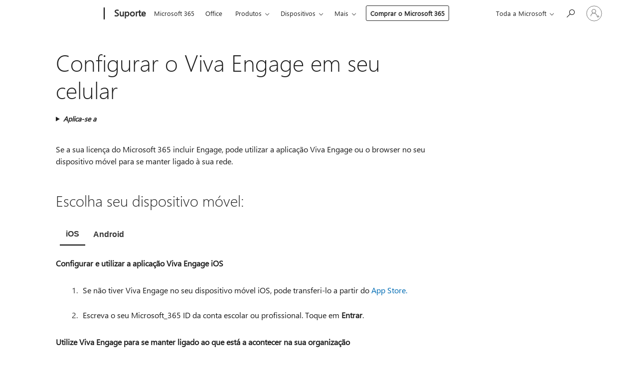

--- FILE ---
content_type: text/html; charset=utf-8
request_url: https://login.microsoftonline.com/common/oauth2/v2.0/authorize?client_id=ee272b19-4411-433f-8f28-5c13cb6fd407&redirect_uri=https%3A%2F%2Fsupport.microsoft.com%2Fsignin-oidc&response_type=code%20id_token&scope=openid%20profile%20offline_access&response_mode=form_post&nonce=639046370018520812.NzllZThhMTItYjAwYi00ZDI4LTk4Y2ItNzk2ODFhZDE3ZTZkY2VhOWY1ZGEtNmNhMS00MTNkLWI4YzktNTFjNDU1ZWQwYThi&prompt=none&nopa=2&state=CfDJ8MF9taR5d3RHoynoKQkxN0CX5_KF7rH0MuMn8poRVEkSscGLak5Gnwir_u5BoxUtGqVOaGOSUCpDjoK6fhLZFXNgY-wKZD-rEsMcp9nIlwe7zhHxe4mFbFvopaGnu10jj8PYJ65Z_vKUS8xRuy345gpPJSvU37k4au39AMgjPafmnP1IVhTw9QCe5nmtiBw_k-9b0VQrpqvDmHZscl68M-6EnfFlyy8rtl_cEGiTwKM0WWVguZpc4hKvx9YiVQ1FV2aUs95rCupMiF2ITUa_nKs6-Frk3y-7N6M1SfDfzAM2Cv-curacL5wJuR3DB2Xz09Zmq38jkR9vn5G9j2i5agdJQ05nK0Q4o6MYBf0Lx0AH&x-client-SKU=ID_NET6_0&x-client-ver=8.12.1.0&sso_reload=true
body_size: 10005
content:


<!-- Copyright (C) Microsoft Corporation. All rights reserved. -->
<!DOCTYPE html>
<html>
<head>
    <title>Redirecting</title>
    <meta http-equiv="Content-Type" content="text/html; charset=UTF-8">
    <meta http-equiv="X-UA-Compatible" content="IE=edge">
    <meta name="viewport" content="width=device-width, initial-scale=1.0, maximum-scale=2.0, user-scalable=yes">
    <meta http-equiv="Pragma" content="no-cache">
    <meta http-equiv="Expires" content="-1">
    <meta name="PageID" content="FetchSessions" />
    <meta name="SiteID" content="" />
    <meta name="ReqLC" content="1033" />
    <meta name="LocLC" content="en-US" />

    
<meta name="robots" content="none" />

<script type="text/javascript" nonce='2bQGHTIxvzkyXA6H4kE8pQ'>//<![CDATA[
$Config={"urlGetCredentialType":"https://login.microsoftonline.com/common/GetCredentialType?mkt=en-US","urlGoToAADError":"https://login.live.com/oauth20_authorize.srf?client_id=ee272b19-4411-433f-8f28-5c13cb6fd407\u0026scope=openid+profile+offline_access\u0026redirect_uri=https%3a%2f%2fsupport.microsoft.com%2fsignin-oidc\u0026response_type=code+id_token\u0026state=[base64]\u0026response_mode=form_post\u0026nonce=639046370018520812.NzllZThhMTItYjAwYi00ZDI4LTk4Y2ItNzk2ODFhZDE3ZTZkY2VhOWY1ZGEtNmNhMS00MTNkLWI4YzktNTFjNDU1ZWQwYThi\u0026prompt=none\u0026x-client-SKU=ID_NET6_0\u0026x-client-Ver=8.12.1.0\u0026uaid=ba7f96b9d8ec4b32a3598811097f447b\u0026msproxy=1\u0026issuer=mso\u0026tenant=common\u0026ui_locales=en-US\u0026epctrc=VtTuyPdWNgvoadUTNDiwFqTBNGaqkfJcA8WV7ySkPRo%3d4%3a1%3aCANARY%3auFect0FKqKc5uqZMBnrYa1ykHwOOvjRotq4Kfg0TOZg%3d\u0026epct=[base64]\u0026jshs=0\u0026nopa=2","urlAppError":"https://support.microsoft.com/signin-oidc","oAppRedirectErrorPostParams":{"error":"interaction_required","error_description":"Session information is not sufficient for single-sign-on.","state":"[base64]"},"iMaxStackForKnockoutAsyncComponents":10000,"fShowButtons":true,"urlCdn":"https://aadcdn.msftauth.net/shared/1.0/","urlDefaultFavicon":"https://aadcdn.msftauth.net/shared/1.0/content/images/favicon_a_eupayfgghqiai7k9sol6lg2.ico","urlPost":"/common/login","iPawnIcon":0,"sPOST_Username":"","fEnableNumberMatching":true,"sFT":"[base64]","sFTName":"flowToken","sCtx":"[base64]","fEnableOneDSClientTelemetry":true,"dynamicTenantBranding":null,"staticTenantBranding":null,"oAppCobranding":{},"iBackgroundImage":4,"arrSessions":[],"urlMsaStaticMeControl":"https://login.live.com/Me.htm?v=3","urlReportStaticMeControlTelemetry":"https://login.microsoftonline.com/common/instrumentation/reportstaticmecontroltelemetry","fApplicationInsightsEnabled":false,"iApplicationInsightsEnabledPercentage":0,"urlSetDebugMode":"https://login.microsoftonline.com/common/debugmode","fEnableCssAnimation":true,"fDisableAnimationIfAnimationEndUnsupported":true,"fSsoFeasible":true,"fAllowGrayOutLightBox":true,"fProvideV2SsoImprovements":true,"fUseMsaSessionState":true,"fIsRemoteNGCSupported":true,"urlLogin":"https://login.microsoftonline.com/common/reprocess?ctx=[base64]","urlDssoStatus":"https://login.microsoftonline.com/common/instrumentation/dssostatus","iSessionPullType":3,"fUseSameSite":true,"iAllowedIdentities":2,"isGlobalTenant":true,"uiflavor":1001,"fShouldPlatformKeyBeSuppressed":true,"fLoadStringCustomizationPromises":true,"fUseAlternateTextForSwitchToCredPickerLink":true,"fOfflineAccountVisible":false,"fEnableUserStateFix":true,"fShowAccessPassPeek":true,"fUpdateSessionPollingLogic":true,"fEnableShowPickerCredObservable":true,"fFetchSessionsSkipDsso":true,"fIsCiamUserFlowUxNewLogicEnabled":true,"fUseNonMicrosoftDefaultBrandingForCiam":true,"sCompanyDisplayName":"Microsoft Services","fRemoveCustomCss":true,"fFixUICrashForApiRequestHandler":true,"fShowUpdatedKoreanPrivacyFooter":true,"fUsePostCssHotfix":true,"fFixUserFlowBranding":true,"fEnablePasskeyNullFix":true,"fEnableRefreshCookiesFix":true,"fEnableWebNativeBridgeInterstitialUx":true,"fEnableWindowParentingFix":true,"fEnableNativeBridgeErrors":true,"urlAcmaServerPath":"https://login.microsoftonline.com","sTenantId":"common","sMkt":"en-US","fIsDesktop":true,"fUpdateConfigInit":true,"fLogDisallowedCssProperties":true,"fDisallowExternalFonts":true,"scid":1013,"hpgact":1800,"hpgid":7,"apiCanary":"[base64]","canary":"VtTuyPdWNgvoadUTNDiwFqTBNGaqkfJcA8WV7ySkPRo=4:1:CANARY:uFect0FKqKc5uqZMBnrYa1ykHwOOvjRotq4Kfg0TOZg=","sCanaryTokenName":"canary","fSkipRenderingNewCanaryToken":false,"fEnableNewCsrfProtection":true,"correlationId":"ba7f96b9-d8ec-4b32-a359-8811097f447b","sessionId":"d0029ac4-54f9-4638-867f-0132f45ef900","sRingId":"R5","locale":{"mkt":"en-US","lcid":1033},"slMaxRetry":2,"slReportFailure":true,"strings":{"desktopsso":{"authenticatingmessage":"Trying to sign you in"}},"enums":{"ClientMetricsModes":{"None":0,"SubmitOnPost":1,"SubmitOnRedirect":2,"InstrumentPlt":4}},"urls":{"instr":{"pageload":"https://login.microsoftonline.com/common/instrumentation/reportpageload","dssostatus":"https://login.microsoftonline.com/common/instrumentation/dssostatus"}},"browser":{"ltr":1,"Chrome":1,"_Mac":1,"_M131":1,"_D0":1,"Full":1,"RE_WebKit":1,"b":{"name":"Chrome","major":131,"minor":0},"os":{"name":"OSX","version":"10.15.7"},"V":"131.0"},"watson":{"url":"/common/handlers/watson","bundle":"https://aadcdn.msftauth.net/ests/2.1/content/cdnbundles/watson.min_q5ptmu8aniymd4ftuqdkda2.js","sbundle":"https://aadcdn.msftauth.net/ests/2.1/content/cdnbundles/watsonsupportwithjquery.3.5.min_dc940oomzau4rsu8qesnvg2.js","fbundle":"https://aadcdn.msftauth.net/ests/2.1/content/cdnbundles/frameworksupport.min_oadrnc13magb009k4d20lg2.js","resetErrorPeriod":5,"maxCorsErrors":-1,"maxInjectErrors":5,"maxErrors":10,"maxTotalErrors":3,"expSrcs":["https://login.microsoftonline.com","https://aadcdn.msauth.net/","https://aadcdn.msftauth.net/",".login.microsoftonline.com"],"envErrorRedirect":true,"envErrorUrl":"/common/handlers/enverror"},"loader":{"cdnRoots":["https://aadcdn.msauth.net/","https://aadcdn.msftauth.net/"],"logByThrowing":true},"serverDetails":{"slc":"ProdSlices","dc":"WUS3","ri":"PH1XXXX","ver":{"v":[2,1,23173,3]},"rt":"2026-01-22T00:03:23","et":60},"clientEvents":{"enabled":true,"telemetryEnabled":true,"useOneDSEventApi":true,"flush":60000,"autoPost":true,"autoPostDelay":1000,"minEvents":1,"maxEvents":1,"pltDelay":500,"appInsightsConfig":{"instrumentationKey":"69adc3c768bd4dc08c19416121249fcc-66f1668a-797b-4249-95e3-6c6651768c28-7293","webAnalyticsConfiguration":{"autoCapture":{"jsError":true}}},"defaultEventName":"IDUX_ESTSClientTelemetryEvent_WebWatson","serviceID":3,"endpointUrl":""},"fApplyAsciiRegexOnInput":true,"country":"US","fBreakBrandingSigninString":true,"bsso":{"states":{"START":"start","INPROGRESS":"in-progress","END":"end","END_SSO":"end-sso","END_USERS":"end-users"},"nonce":"AwABEgEAAAADAOz_BQD0_9NK_K0azJYcHUTf5Htz1lzP-iB1a7UkKUnnAx1aZ-RGVy9K6QC8EDmfG7-V3xBotiPfViJRng72kEqdpsBFtmIgAA","overallTimeoutMs":4000,"telemetry":{"type":"ChromeSsoTelemetry","nonce":"AwABDwEAAAADAOz_BQD0_w6VutnJQ8xVD-OCJQ5Nnk8IcvgoBOJYN3ZdbdBbvNeFAy1sSxRhKNZtr1Tv8hSn-7rIEff57PtxeHemCQgFYxB6JbM158mU_jlIQSlSfrEkIAA","reportStates":[]},"redirectEndStates":["end"],"cookieNames":{"aadSso":"AADSSO","winSso":"ESTSSSO","ssoTiles":"ESTSSSOTILES","ssoPulled":"SSOCOOKIEPULLED","userList":"ESTSUSERLIST"},"type":"chrome","reason":"Pull suppressed because it was already attempted and the current URL was reloaded."},"urlNoCookies":"https://login.microsoftonline.com/cookiesdisabled","fTrimChromeBssoUrl":true,"inlineMode":5,"fShowCopyDebugDetailsLink":true,"fTenantBrandingCdnAddEventHandlers":true,"fAddTryCatchForIFrameRedirects":true};
//]]></script> 
<script type="text/javascript" nonce='2bQGHTIxvzkyXA6H4kE8pQ'>//<![CDATA[
!function(){var e=window,r=e.$Debug=e.$Debug||{},t=e.$Config||{};if(!r.appendLog){var n=[],o=0;r.appendLog=function(e){var r=t.maxDebugLog||25,i=(new Date).toUTCString()+":"+e;n.push(o+":"+i),n.length>r&&n.shift(),o++},r.getLogs=function(){return n}}}(),function(){function e(e,r){function t(i){var a=e[i];if(i<n-1){return void(o.r[a]?t(i+1):o.when(a,function(){t(i+1)}))}r(a)}var n=e.length;t(0)}function r(e,r,i){function a(){var e=!!s.method,o=e?s.method:i[0],a=s.extraArgs||[],u=n.$WebWatson;try{
var c=t(i,!e);if(a&&a.length>0){for(var d=a.length,l=0;l<d;l++){c.push(a[l])}}o.apply(r,c)}catch(e){return void(u&&u.submitFromException&&u.submitFromException(e))}}var s=o.r&&o.r[e];return r=r||this,s&&(s.skipTimeout?a():n.setTimeout(a,0)),s}function t(e,r){return Array.prototype.slice.call(e,r?1:0)}var n=window;n.$Do||(n.$Do={"q":[],"r":[],"removeItems":[],"lock":0,"o":[]});var o=n.$Do;o.when=function(t,n){function i(e){r(e,a,s)||o.q.push({"id":e,"c":a,"a":s})}var a=0,s=[],u=1;"function"==typeof n||(a=n,
u=2);for(var c=u;c<arguments.length;c++){s.push(arguments[c])}t instanceof Array?e(t,i):i(t)},o.register=function(e,t,n){if(!o.r[e]){o.o.push(e);var i={};if(t&&(i.method=t),n&&(i.skipTimeout=n),arguments&&arguments.length>3){i.extraArgs=[];for(var a=3;a<arguments.length;a++){i.extraArgs.push(arguments[a])}}o.r[e]=i,o.lock++;try{for(var s=0;s<o.q.length;s++){var u=o.q[s];u.id==e&&r(e,u.c,u.a)&&o.removeItems.push(u)}}catch(e){throw e}finally{if(0===--o.lock){for(var c=0;c<o.removeItems.length;c++){
for(var d=o.removeItems[c],l=0;l<o.q.length;l++){if(o.q[l]===d){o.q.splice(l,1);break}}}o.removeItems=[]}}}},o.unregister=function(e){o.r[e]&&delete o.r[e]}}(),function(e,r){function t(){if(!a){if(!r.body){return void setTimeout(t)}a=!0,e.$Do.register("doc.ready",0,!0)}}function n(){if(!s){if(!r.body){return void setTimeout(n)}t(),s=!0,e.$Do.register("doc.load",0,!0),i()}}function o(e){(r.addEventListener||"load"===e.type||"complete"===r.readyState)&&t()}function i(){
r.addEventListener?(r.removeEventListener("DOMContentLoaded",o,!1),e.removeEventListener("load",n,!1)):r.attachEvent&&(r.detachEvent("onreadystatechange",o),e.detachEvent("onload",n))}var a=!1,s=!1;if("complete"===r.readyState){return void setTimeout(n)}!function(){r.addEventListener?(r.addEventListener("DOMContentLoaded",o,!1),e.addEventListener("load",n,!1)):r.attachEvent&&(r.attachEvent("onreadystatechange",o),e.attachEvent("onload",n))}()}(window,document),function(){function e(){
return f.$Config||f.ServerData||{}}function r(e,r){var t=f.$Debug;t&&t.appendLog&&(r&&(e+=" '"+(r.src||r.href||"")+"'",e+=", id:"+(r.id||""),e+=", async:"+(r.async||""),e+=", defer:"+(r.defer||"")),t.appendLog(e))}function t(){var e=f.$B;if(void 0===d){if(e){d=e.IE}else{var r=f.navigator.userAgent;d=-1!==r.indexOf("MSIE ")||-1!==r.indexOf("Trident/")}}return d}function n(){var e=f.$B;if(void 0===l){if(e){l=e.RE_Edge}else{var r=f.navigator.userAgent;l=-1!==r.indexOf("Edge")}}return l}function o(e){
var r=e.indexOf("?"),t=r>-1?r:e.length,n=e.lastIndexOf(".",t);return e.substring(n,n+v.length).toLowerCase()===v}function i(){var r=e();return(r.loader||{}).slReportFailure||r.slReportFailure||!1}function a(){return(e().loader||{}).redirectToErrorPageOnLoadFailure||!1}function s(){return(e().loader||{}).logByThrowing||!1}function u(e){if(!t()&&!n()){return!1}var r=e.src||e.href||"";if(!r){return!0}if(o(r)){var i,a,s;try{i=e.sheet,a=i&&i.cssRules,s=!1}catch(e){s=!0}if(i&&!a&&s){return!0}
if(i&&a&&0===a.length){return!0}}return!1}function c(){function t(e){g.getElementsByTagName("head")[0].appendChild(e)}function n(e,r,t,n){var u=null;return u=o(e)?i(e):"script"===n.toLowerCase()?a(e):s(e,n),r&&(u.id=r),"function"==typeof u.setAttribute&&(u.setAttribute("crossorigin","anonymous"),t&&"string"==typeof t&&u.setAttribute("integrity",t)),u}function i(e){var r=g.createElement("link");return r.rel="stylesheet",r.type="text/css",r.href=e,r}function a(e){
var r=g.createElement("script"),t=g.querySelector("script[nonce]");if(r.type="text/javascript",r.src=e,r.defer=!1,r.async=!1,t){var n=t.nonce||t.getAttribute("nonce");r.setAttribute("nonce",n)}return r}function s(e,r){var t=g.createElement(r);return t.src=e,t}function d(e,r){if(e&&e.length>0&&r){for(var t=0;t<e.length;t++){if(-1!==r.indexOf(e[t])){return!0}}}return!1}function l(r){if(e().fTenantBrandingCdnAddEventHandlers){var t=d(E,r)?E:b;if(!(t&&t.length>1)){return r}for(var n=0;n<t.length;n++){
if(-1!==r.indexOf(t[n])){var o=t[n+1<t.length?n+1:0],i=r.substring(t[n].length);return"https://"!==t[n].substring(0,"https://".length)&&(o="https://"+o,i=i.substring("https://".length)),o+i}}return r}if(!(b&&b.length>1)){return r}for(var a=0;a<b.length;a++){if(0===r.indexOf(b[a])){return b[a+1<b.length?a+1:0]+r.substring(b[a].length)}}return r}function f(e,t,n,o){if(r("[$Loader]: "+(L.failMessage||"Failed"),o),w[e].retry<y){return w[e].retry++,h(e,t,n),void c._ReportFailure(w[e].retry,w[e].srcPath)}n&&n()}
function v(e,t,n,o){if(u(o)){return f(e,t,n,o)}r("[$Loader]: "+(L.successMessage||"Loaded"),o),h(e+1,t,n);var i=w[e].onSuccess;"function"==typeof i&&i(w[e].srcPath)}function h(e,o,i){if(e<w.length){var a=w[e];if(!a||!a.srcPath){return void h(e+1,o,i)}a.retry>0&&(a.srcPath=l(a.srcPath),a.origId||(a.origId=a.id),a.id=a.origId+"_Retry_"+a.retry);var s=n(a.srcPath,a.id,a.integrity,a.tagName);s.onload=function(){v(e,o,i,s)},s.onerror=function(){f(e,o,i,s)},s.onreadystatechange=function(){
"loaded"===s.readyState?setTimeout(function(){v(e,o,i,s)},500):"complete"===s.readyState&&v(e,o,i,s)},t(s),r("[$Loader]: Loading '"+(a.srcPath||"")+"', id:"+(a.id||""))}else{o&&o()}}var p=e(),y=p.slMaxRetry||2,m=p.loader||{},b=m.cdnRoots||[],E=m.tenantBrandingCdnRoots||[],L=this,w=[];L.retryOnError=!0,L.successMessage="Loaded",L.failMessage="Error",L.Add=function(e,r,t,n,o,i){e&&w.push({"srcPath":e,"id":r,"retry":n||0,"integrity":t,"tagName":o||"script","onSuccess":i})},L.AddForReload=function(e,r){
var t=e.src||e.href||"";L.Add(t,"AddForReload",e.integrity,1,e.tagName,r)},L.AddIf=function(e,r,t){e&&L.Add(r,t)},L.Load=function(e,r){h(0,e,r)}}var d,l,f=window,g=f.document,v=".css";c.On=function(e,r,t){if(!e){throw"The target element must be provided and cannot be null."}r?c.OnError(e,t):c.OnSuccess(e,t)},c.OnSuccess=function(e,t){if(!e){throw"The target element must be provided and cannot be null."}if(u(e)){return c.OnError(e,t)}var n=e.src||e.href||"",o=i(),s=a();r("[$Loader]: Loaded",e);var d=new c
;d.failMessage="Reload Failed",d.successMessage="Reload Success",d.Load(null,function(){if(o){throw"Unexpected state. ResourceLoader.Load() failed despite initial load success. ['"+n+"']"}s&&(document.location.href="/error.aspx?err=504")})},c.OnError=function(e,t){var n=e.src||e.href||"",o=i(),s=a();if(!e){throw"The target element must be provided and cannot be null."}r("[$Loader]: Failed",e);var u=new c;u.failMessage="Reload Failed",u.successMessage="Reload Success",u.AddForReload(e,t),
u.Load(null,function(){if(o){throw"Failed to load external resource ['"+n+"']"}s&&(document.location.href="/error.aspx?err=504")}),c._ReportFailure(0,n)},c._ReportFailure=function(e,r){if(s()&&!t()){throw"[Retry "+e+"] Failed to load external resource ['"+r+"'], reloading from fallback CDN endpoint"}},f.$Loader=c}(),function(){function e(){if(!E){var e=new h.$Loader;e.AddIf(!h.jQuery,y.sbundle,"WebWatson_DemandSupport"),y.sbundle=null,delete y.sbundle,e.AddIf(!h.$Api,y.fbundle,"WebWatson_DemandFramework"),
y.fbundle=null,delete y.fbundle,e.Add(y.bundle,"WebWatson_DemandLoaded"),e.Load(r,t),E=!0}}function r(){if(h.$WebWatson){if(h.$WebWatson.isProxy){return void t()}m.when("$WebWatson.full",function(){for(;b.length>0;){var e=b.shift();e&&h.$WebWatson[e.cmdName].apply(h.$WebWatson,e.args)}})}}function t(){if(!h.$WebWatson||h.$WebWatson.isProxy){if(!L&&JSON){try{var e=new XMLHttpRequest;e.open("POST",y.url),e.setRequestHeader("Accept","application/json"),
e.setRequestHeader("Content-Type","application/json; charset=UTF-8"),e.setRequestHeader("canary",p.apiCanary),e.setRequestHeader("client-request-id",p.correlationId),e.setRequestHeader("hpgid",p.hpgid||0),e.setRequestHeader("hpgact",p.hpgact||0);for(var r=-1,t=0;t<b.length;t++){if("submit"===b[t].cmdName){r=t;break}}var o=b[r]?b[r].args||[]:[],i={"sr":y.sr,"ec":"Failed to load external resource [Core Watson files]","wec":55,"idx":1,"pn":p.pgid||"","sc":p.scid||0,"hpg":p.hpgid||0,
"msg":"Failed to load external resource [Core Watson files]","url":o[1]||"","ln":0,"ad":0,"an":!1,"cs":"","sd":p.serverDetails,"ls":null,"diag":v(y)};e.send(JSON.stringify(i))}catch(e){}L=!0}y.loadErrorUrl&&window.location.assign(y.loadErrorUrl)}n()}function n(){b=[],h.$WebWatson=null}function o(r){return function(){var t=arguments;b.push({"cmdName":r,"args":t}),e()}}function i(){var e=["foundException","resetException","submit"],r=this;r.isProxy=!0;for(var t=e.length,n=0;n<t;n++){var i=e[n];i&&(r[i]=o(i))}
}function a(e,r,t,n,o,i,a){var s=h.event;return i||(i=l(o||s,a?a+2:2)),h.$Debug&&h.$Debug.appendLog&&h.$Debug.appendLog("[WebWatson]:"+(e||"")+" in "+(r||"")+" @ "+(t||"??")),$.submit(e,r,t,n,o||s,i,a)}function s(e,r){return{"signature":e,"args":r,"toString":function(){return this.signature}}}function u(e){for(var r=[],t=e.split("\n"),n=0;n<t.length;n++){r.push(s(t[n],[]))}return r}function c(e){for(var r=[],t=e.split("\n"),n=0;n<t.length;n++){var o=s(t[n],[]);t[n+1]&&(o.signature+="@"+t[n+1],n++),r.push(o)
}return r}function d(e){if(!e){return null}try{if(e.stack){return u(e.stack)}if(e.error){if(e.error.stack){return u(e.error.stack)}}else if(window.opera&&e.message){return c(e.message)}}catch(e){}return null}function l(e,r){var t=[];try{for(var n=arguments.callee;r>0;){n=n?n.caller:n,r--}for(var o=0;n&&o<w;){var i="InvalidMethod()";try{i=n.toString()}catch(e){}var a=[],u=n.args||n.arguments;if(u){for(var c=0;c<u.length;c++){a[c]=u[c]}}t.push(s(i,a)),n=n.caller,o++}}catch(e){t.push(s(e.toString(),[]))}
var l=d(e);return l&&(t.push(s("--- Error Event Stack -----------------",[])),t=t.concat(l)),t}function f(e){if(e){try{var r=/function (.{1,})\(/,t=r.exec(e.constructor.toString());return t&&t.length>1?t[1]:""}catch(e){}}return""}function g(e){if(e){try{if("string"!=typeof e&&JSON&&JSON.stringify){var r=f(e),t=JSON.stringify(e);return t&&"{}"!==t||(e.error&&(e=e.error,r=f(e)),(t=JSON.stringify(e))&&"{}"!==t||(t=e.toString())),r+":"+t}}catch(e){}}return""+(e||"")}function v(e){var r=[];try{
if(jQuery?(r.push("jQuery v:"+jQuery().jquery),jQuery.easing?r.push("jQuery.easing:"+JSON.stringify(jQuery.easing)):r.push("jQuery.easing is not defined")):r.push("jQuery is not defined"),e&&e.expectedVersion&&r.push("Expected jQuery v:"+e.expectedVersion),m){var t,n="";for(t=0;t<m.o.length;t++){n+=m.o[t]+";"}for(r.push("$Do.o["+n+"]"),n="",t=0;t<m.q.length;t++){n+=m.q[t].id+";"}r.push("$Do.q["+n+"]")}if(h.$Debug&&h.$Debug.getLogs){var o=h.$Debug.getLogs();o&&o.length>0&&(r=r.concat(o))}if(b){
for(var i=0;i<b.length;i++){var a=b[i];if(a&&"submit"===a.cmdName){try{if(JSON&&JSON.stringify){var s=JSON.stringify(a);s&&r.push(s)}}catch(e){r.push(g(e))}}}}}catch(e){r.push(g(e))}return r}var h=window,p=h.$Config||{},y=p.watson,m=h.$Do;if(!h.$WebWatson&&y){var b=[],E=!1,L=!1,w=10,$=h.$WebWatson=new i;$.CB={},$._orgErrorHandler=h.onerror,h.onerror=a,$.errorHooked=!0,m.when("jQuery.version",function(e){y.expectedVersion=e}),m.register("$WebWatson")}}(),function(){function e(e,r){
for(var t=r.split("."),n=t.length,o=0;o<n&&null!==e&&void 0!==e;){e=e[t[o++]]}return e}function r(r){var t=null;return null===u&&(u=e(i,"Constants")),null!==u&&r&&(t=e(u,r)),null===t||void 0===t?"":t.toString()}function t(t){var n=null;return null===a&&(a=e(i,"$Config.strings")),null!==a&&t&&(n=e(a,t.toLowerCase())),null!==n&&void 0!==n||(n=r(t)),null===n||void 0===n?"":n.toString()}function n(e,r){var n=null;return e&&r&&r[e]&&(n=t("errors."+r[e])),n||(n=t("errors."+e)),n||(n=t("errors."+c)),n||(n=t(c)),n}
function o(t){var n=null;return null===s&&(s=e(i,"$Config.urls")),null!==s&&t&&(n=e(s,t.toLowerCase())),null!==n&&void 0!==n||(n=r(t)),null===n||void 0===n?"":n.toString()}var i=window,a=null,s=null,u=null,c="GENERIC_ERROR";i.GetString=t,i.GetErrorString=n,i.GetUrl=o}(),function(){var e=window,r=e.$Config||{};e.$B=r.browser||{}}(),function(){function e(e,r,t){e&&e.addEventListener?e.addEventListener(r,t):e&&e.attachEvent&&e.attachEvent("on"+r,t)}function r(r,t){e(document.getElementById(r),"click",t)}
function t(r,t){var n=document.getElementsByName(r);n&&n.length>0&&e(n[0],"click",t)}var n=window;n.AddListener=e,n.ClickEventListenerById=r,n.ClickEventListenerByName=t}();
//]]></script> 
<script type="text/javascript" nonce='2bQGHTIxvzkyXA6H4kE8pQ'>//<![CDATA[
!function(t,e){!function(){var n=e.getElementsByTagName("head")[0];n&&n.addEventListener&&(n.addEventListener("error",function(e){null!==e.target&&"cdn"===e.target.getAttribute("data-loader")&&t.$Loader.OnError(e.target)},!0),n.addEventListener("load",function(e){null!==e.target&&"cdn"===e.target.getAttribute("data-loader")&&t.$Loader.OnSuccess(e.target)},!0))}()}(window,document);
//]]></script>
    <script type="text/javascript" nonce='2bQGHTIxvzkyXA6H4kE8pQ'>
        ServerData = $Config;
    </script>

    <script data-loader="cdn" crossorigin="anonymous" src="https://aadcdn.msftauth.net/shared/1.0/content/js/FetchSessions_Core_Zrgqf3NDZY6QoRSGjvZAAQ2.js" integrity='sha384-ZiCm7FNkvHCzGABuQsNqI+NbQpuukT8O8DH+5NRo+GBSrdhUPzoMJLcFvVj8ky+R' nonce='2bQGHTIxvzkyXA6H4kE8pQ'></script>

</head>
<body data-bind="defineGlobals: ServerData" style="display: none">
</body>
</html>